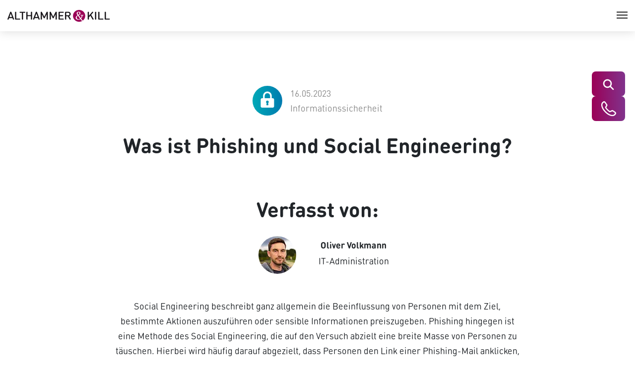

--- FILE ---
content_type: text/html; charset=utf-8
request_url: https://www.althammer-kill.de/aktuelles/news/detail/was-ist-phishing-und-social-engineering
body_size: 9902
content:
<!DOCTYPE html>
<html lang="de">
<head>

<meta charset="utf-8">
<!-- 
	This website is powered by TYPO3 - inspiring people to share!
	TYPO3 is a free open source Content Management Framework initially created by Kasper Skaarhoj and licensed under GNU/GPL.
	TYPO3 is copyright 1998-2026 of Kasper Skaarhoj. Extensions are copyright of their respective owners.
	Information and contribution at https://typo3.org/
-->



<title>Was ist Phishing und Social Engineering?</title>
<meta http-equiv="x-ua-compatible" content="IE=edge">
<meta name="generator" content="TYPO3 CMS">
<meta name="description" content="Social Engineering beschreibt ganz allgemein die Beeinflussung von Personen mit dem Ziel, bestimmte Aktionen auszuführen oder sensible Informationen preiszugeben. Phishing hingegen ist eine Methode des Social Engineering, die auf den Versuch abzielt eine breite Masse von Personen zu täuschen. ">
<meta name="robots" content="index,follow">
<meta name="viewport" content="width=device-width, initial-scale=1">
<meta property="og:title" content="Was ist Phishing und Social Engineering?">
<meta property="og:description" content="Social Engineering beschreibt ganz allgemein die Beeinflussung von Personen mit dem Ziel, bestimmte Aktionen auszuführen oder sensible Informationen preiszugeben. Phishing hingegen ist eine Methode des Social Engineering, die auf den Versuch abzielt eine breite Masse von Personen zu täuschen. ">
<meta property="og:image" content="https://www.althammer-kill.de//fileadmin/user_upload/Aktuelles/News/Bilder/datenklau_lowres.jpg">
<meta name="twitter:card" content="summary">
<meta name="msapplication-tilecolor" content="#da532c">
<meta name="msapplication-config" content="/_assets/7506854b26eae433515ef08913c647f5/Icons/Favicon/browserconfig.xml">
<meta name="theme-color" content="#ffffff">
<meta name="date" content="2026-01-21">


<link rel="stylesheet" href="/typo3temp/assets/compressed/merged-7675263edb7508437d77ef4a38c13d66-min.css?1769850033" media="all">
<link rel="stylesheet" href="/typo3temp/assets/compressed/merged-55cdb9e444d017030cfbe7cdec1a4dae-min.css?1769850033" media="screen">





<script>
/*<![CDATA[*/
/*TS_inlineJS*/
var consentIframes=!1;var disableConsent=[];var consentBodytext='Es werden personenbezogene Daten übertragen. Weitere Informationen findest du in unseren Datenschutzhinweisen.';
/*]]>*/
</script>


<link rel="preload" href="/_assets/7506854b26eae433515ef08913c647f5/Fonts/DINRoundW05-Bold.woff" as="font" type="font/ttf" crossorigin><link rel="preload" href="/_assets/7506854b26eae433515ef08913c647f5/Fonts/DINRoundW05-Regular.woff" as="font" type="font/ttf" crossorigin><link rel="preload" href="/_assets/7506854b26eae433515ef08913c647f5/Fonts/MaterialIcons/Material_Icons.woff2" as="font" type="font/ttf" crossorigin><link rel="preload" href="/_assets/7506854b26eae433515ef08913c647f5/Fonts/fa-brands-400.woff2" as="font" type="font/ttf" crossorigin><link rel="apple-touch-icon" sizes="180x180" href="/_assets/7506854b26eae433515ef08913c647f5/Icons/Favicon/apple-touch-icon.png"><link rel="icon" type="image/png" sizes="32x32" href="/_assets/7506854b26eae433515ef08913c647f5/Icons/Favicon/favicon-32x32.png"><link rel="icon" type="image/png" sizes="16x16" href="/_assets/7506854b26eae433515ef08913c647f5/Icons/Favicon/favicon-16x16.png"><link rel="manifest" href="/_assets/7506854b26eae433515ef08913c647f5/Icons/Favicon/site.webmanifest"><link rel="mask-icon" href="/_assets/7506854b26eae433515ef08913c647f5/Icons/Favicon/apple-touch-icon.png"><link rel="shortcut icon" href="/_assets/7506854b26eae433515ef08913c647f5/Icons/Favicon/favicon.ico">        <!-- Matomo -->
        <script>
            var _paq = window._paq = window._paq || [];
            /* tracker methods like "setCustomDimension" should be called before "trackPageView" */
            _paq.push(['trackPageView']);
            _paq.push(['enableLinkTracking']);
            _paq.push(["disableCookies"]);
            (function() {
            var u="//www.althammer-kill.de/matomo/";
                _paq.push(['setTrackerUrl', u+'matomo.php']);
                _paq.push(['setSiteId', '1']);
                var d=document, g=d.createElement('script'), s=d.getElementsByTagName('script')[0];
                g.type='text/javascript'; g.async=true; g.src=u+'matomo.js'; s.parentNode.insertBefore(g,s);
            })();
        </script>
        <!-- End Matomo Code -->
        <noscript><style>.loader {display: none !important;}</style></noscript>        <style>@-webkit-keyframes spin { 0% { -webkit-transform: rotate(0deg); } 100% { -webkit-transform: rotate(360deg); } } @keyframes spin { 0% { transform: rotate(0deg); } 100% { transform: rotate(360deg); }}</style>
<link rel="canonical" href="https://www.althammer-kill.de/aktuelles/news/detail/was-ist-phishing-und-social-engineering"/>

<!-- This site is optimized with the Yoast SEO for TYPO3 plugin - https://yoast.com/typo3-extensions-seo/ -->
<script type="application/ld+json">[{"@context":"https:\/\/www.schema.org","@type":"BreadcrumbList","itemListElement":[{"@type":"ListItem","position":1,"item":{"@id":"https:\/\/www.althammer-kill.de\/","name":"Startseite"}},{"@type":"ListItem","position":2,"item":{"@id":"https:\/\/www.althammer-kill.de\/aktuelles\/news","name":"Blog"}},{"@type":"ListItem","position":3,"item":{"@id":"https:\/\/www.althammer-kill.de\/aktuelles\/news\/detail","name":"Detail"}}]}]</script>

<!-- VhsAssetsDependenciesLoaded contentelement_socialitem_css,contentelement_socialitem-5_css,contentelement_socialitem-23844_css,ce2657,ce5038,newsletter,ce5032,image2-css,image14201-css,contentelement_logodummy_css -->
<link rel="stylesheet" href="/typo3temp/assets/vhs/vhs-assets-af4bed2cc4a444389341e17ec990851c.css" /></head>
<body id="p131" class="page-131 pagelevel-2 backendlayout-default layout-default">
<header><nav class="navbar navbar-expand navbar-light bg-light fixed-top"><div class="top-section"><a class="navbar-brand" href="/" title="Home"><img src="/_assets/7506854b26eae433515ef08913c647f5/Images/auk-logo-einzlg.svg" data-whitesrc="/_assets/7506854b26eae433515ef08913c647f5/Images/auk-logo-einzlg-weiss.svg" height="30" alt="Logo von Althammer & Kill Beratung für Digitalisierung und Datenschutz"></a><button class="navbar-toggler collapsed" type="button" data-toggle="collapse" data-target="#navbarNavDropdown" aria-controls="navbarNavDropdown" aria-expanded="false" aria-label="Toggle navigation"><span class="icon-bar top-bar"></span><span class="icon-bar middle-bar"></span><span class="icon-bar bottom-bar"></span></button></div><div class="collapse navbar-collapse" id="navbarNavDropdown"><div class="contact-btn colorsheme-berry mobile"><a class="btn btn-style-normal" href="/kontakt"><div class="inner-overlay"></div><div class="inner-button">Kontakt</div></a></div><ul class="navbar-nav"><li class="nav-item dropdown"><div class="nav-link dropdown-toggle first-level" id="page60">Leistungen
										
									</div><div class="dropdown-menu" aria-labelledby="page60"><div class="dropdown-arrow"><div class="inner"></div></div><div class="dropdown-wrap"><a class="dropdown-item" href="/leistungen/datenschutz" >Datenschutz</a><a class="dropdown-item" href="/leistungen/informationssicherheit" >Informationssicherheit</a><a class="dropdown-item" href="/leistungen/kuenstliche-intelligenz" >Künstliche Intelligenz</a><a class="dropdown-item" href="/leistungen/compliance" >Compliance</a></div></div></li><li class="nav-item dropdown"><div class="nav-link dropdown-toggle first-level" id="page125">Aktuelles
										
									</div><div class="dropdown-menu" aria-labelledby="page125"><div class="dropdown-arrow"><div class="inner"></div></div><div class="dropdown-wrap"><a class="dropdown-item" href="/nis-2-quick-check-whitepaper" >NIS-2 Richtlinie: Handbuch</a><a class="dropdown-item" href="/themen/nis-2-richtlinie" >NIS-2-Richtlinie</a><a class="dropdown-item" href="/themen/digitale-souveraenitaet" >Digitale Souveränität</a><a class="dropdown-item" href="/themen/phishing-mail-melden" >Phishing Mail melden</a><a class="dropdown-item" href="/themen/ki-richtlinie-whitepaper" >KI-Richtlinie: Whitepaper</a></div></div></li><li class="nav-item active"><a class="nav-link" href="/aktuelles/news" >Blog
										
									</a></li><li class="nav-item dropdown"><div class="nav-link dropdown-toggle first-level" id="page577">Kunden
										
									</div><div class="dropdown-menu" aria-labelledby="page577"><div class="dropdown-arrow"><div class="inner"></div></div><div class="dropdown-wrap"><a class="dropdown-item" href="/kundenmagazin" >Kundenmagazin</a><a class="dropdown-item" href="/leistungen/case-studies" >Referenzen</a><a class="dropdown-item" href="/kunden/kommunen-oeffentliche-verwaltung" >Kommunen und öffentliche Verwaltung</a><a class="dropdown-item" href="/kunden/vereine-non-profits" >Vereine und Non-Profits</a><a class="dropdown-item" href="/kunden/startup" >Startup</a></div></div></li><li class="nav-item"><a class="nav-link" href="/aktuelles/termine" >Kalender
										
									</a></li><li class="nav-item dropdown"><div class="nav-link dropdown-toggle first-level" id="page41">Akademie
										
									</div><div class="dropdown-menu" aria-labelledby="page41"><div class="dropdown-arrow"><div class="inner"></div></div><div class="dropdown-wrap"><a class="dropdown-item" href="/akademie/seminarangebot" >Onlinekurse</a><a class="dropdown-item" href="/akademie/e-learning-1" >E-Learning</a></div></div></li><li class="nav-item dropdown"><div class="nav-link dropdown-toggle first-level" id="page124">Unternehmen
										
									</div><div class="dropdown-menu" aria-labelledby="page124"><div class="dropdown-arrow"><div class="inner"></div></div><div class="dropdown-wrap"><a class="dropdown-item" href="/aktuelles/veroeffentlichungen" >Presse</a><a class="dropdown-item" href="/branchen/uebersicht" >Branchen</a><a class="dropdown-item" href="/unternehmen/newsletter" >Newsletter</a><a class="dropdown-item" href="/unternehmen/ueber-uns" >Über uns</a><a class="dropdown-item" href="/unternehmen/kooperationen" >Kooperationen</a><a class="dropdown-item" href="/unternehmen/foerderungen" >Förderungen</a></div></div></li><li class="nav-item"><a class="nav-link" href="/jobs" >Karriere
										
											<i class="open-job-count"><i class="inner">2</i></i></a></li></ul></div><div class="contact-btn colorsheme-berry desktop"><a class="btn btn-style-normal" href="/kontakt"><div class="inner-overlay"></div><div class="inner-button">Kontakt</div></a></div></nav></header><div class="side-nav d-flex position-fixed"><div class="sticky-button colorsheme-berry"><div class="btn btn-style-normal btn-primary" id="btn-search"><div class="inner-button p-0"><button><svg xmlns="http://www.w3.org/2000/svg" viewBox="0 0 640 640" width="27" height="27"><path fill="#fff" d="M480 272c0 45.9-14.9 88.3-40 122.7l126.6 126.7c12.5 12.5 12.5 32.8 0 45.3s-32.8 12.5-45.3 0L394.7 440c-34.4 25.1-76.8 40-122.7 40-114.9 0-208-93.1-208-208S157.1 64 272 64s208 93.1 208 208zM272 416c79.5 0 144-64.5 144-144s-64.5-144-144-144-144 64.5-144 144 64.5 144 144 144z"/></svg></button>

        
<div class="sidenav-search">
    <form method="post" id="tx_indexedsearch-sidebar" action="/suche?tx_indexedsearch_pi2%5Baction%5D=search&amp;tx_indexedsearch_pi2%5Bcontroller%5D=Search&amp;cHash=6788f46f0ade2a56262ba964f2aa2f6d">
<div>
<input type="hidden" name="tx_indexedsearch_pi2[__referrer][@extension]" value="IndexedSearch" />
<input type="hidden" name="tx_indexedsearch_pi2[__referrer][@controller]" value="Search" />
<input type="hidden" name="tx_indexedsearch_pi2[__referrer][@action]" value="form" />
<input type="hidden" name="tx_indexedsearch_pi2[__referrer][arguments]" value="YTowOnt9207863956158148ba6d0bc46474620789108916f" />
<input type="hidden" name="tx_indexedsearch_pi2[__referrer][@request]" value="{&quot;@extension&quot;:&quot;IndexedSearch&quot;,&quot;@controller&quot;:&quot;Search&quot;,&quot;@action&quot;:&quot;form&quot;}d15a690ec03c00a2b1ae6aa34140fc7753abb395" />
<input type="hidden" name="tx_indexedsearch_pi2[__trustedProperties]" value="{&quot;search&quot;:{&quot;_sections&quot;:1,&quot;_freeIndexUid&quot;:1,&quot;pointer&quot;:1,&quot;ext&quot;:1,&quot;searchType&quot;:1,&quot;defaultOperand&quot;:1,&quot;mediaType&quot;:1,&quot;sortOrder&quot;:1,&quot;group&quot;:1,&quot;languageUid&quot;:1,&quot;desc&quot;:1,&quot;numberOfResults&quot;:1,&quot;extendedSearch&quot;:1,&quot;sword&quot;:1,&quot;submitButton&quot;:1}}bcc79905970b9ee360a7c6738315f2e900d9b642" />
</div>

        <div class="tx-indexedsearch-hidden-fields">
            <input type="hidden" name="tx_indexedsearch_pi2[search][_sections]" value="0" />
            <input type="hidden" name="tx_indexedsearch_pi2[search][_freeIndexUid]" value="_" />
            <input type="hidden" name="tx_indexedsearch_pi2[search][pointer]" value="0" />
            <input type="hidden" name="tx_indexedsearch_pi2[search][ext]" value="" />
            <input type="hidden" name="tx_indexedsearch_pi2[search][searchType]" value="1" />
            <input type="hidden" name="tx_indexedsearch_pi2[search][defaultOperand]" value="0" />
            <input type="hidden" name="tx_indexedsearch_pi2[search][mediaType]" value="-1" />
            <input type="hidden" name="tx_indexedsearch_pi2[search][sortOrder]" value="rank_flag" />
            <input type="hidden" name="tx_indexedsearch_pi2[search][group]" value="" />
            <input type="hidden" name="tx_indexedsearch_pi2[search][languageUid]" value="0" />
            <input type="hidden" name="tx_indexedsearch_pi2[search][desc]" value="" />
            <input type="hidden" name="tx_indexedsearch_pi2[search][numberOfResults]" value="10" />
            <input type="hidden" name="tx_indexedsearch_pi2[search][extendedSearch]" value="" />
        </div>
        <div class="input-group tx-indexedsearch-form">
            <input placeholder="Suche" class="form-control tx-indexedsearch-searchbox-sword" id="sword-inline" type="text" name="tx_indexedsearch_pi2[search][sword]" value="" />
            <button class="submit-button" type="submit" name="tx_indexedsearch_pi2[search][submitButton]" value="">
                Suchen
            </button>
        </div>
    </form>
</div>


    

</div></div></div><div class="sticky-button colorsheme-berry"><a href="/kontakt" class="btn btn-style-normal btn-primary"><div class="inner-button img-btn p-1"><img src="/fileadmin/user_upload/Logos/Icons/icon_telefon_weiss.svg" width="320" height="320" alt="" /></div></a></div></div>

<main>
	


<div id="wrap2657" class="ce-container-wrap"><div id="c2657" class="ce-container"><!--TYPO3SEARCH_begin--><div class="container" ><div class="news news-single"><div class="article" itemscope="itemscope" itemtype="https://schema.org/Article"><div class="extra"><div class="row mx-n2"><div class="col-auto px-2"><img loading="lazy" src="/fileadmin/user_upload/Logos/Icons/informationssicherheit_icon_-_weisses_schloss_auf_blauen_Grund.svg" width="60" height="60" alt="Icon Informationssicherheit" /></div><div class="col-auto px-2"><div class="extra-inner"><!-- date --><time itemprop="datePublished" datetime="2023-05-16">
					16.05.2023
				</time><!-- category --><div class="label label-info">Informationssicherheit</div></div></div></div></div><h1 itemprop="headline" class="text-center">Was ist Phishing und Social Engineering?</h1><h2 class="text-center mb-3">Verfasst von:</h2><div class="contactperson author colorsheme-blueberry"><div class="inner-wrap w-100"><div class="row justify-content-center"><div class="col-6"><div class="row justify-content-center"><div class="col-24 col-sm-auto col-image mx-auto"><div class="image"><img src="/fileadmin/_processed_/5/0/csm_oliver-volkmann_27e2f14807.jpg" width="76" height="76" alt="" /></div></div><div class="col-24 col-sm-auto col-info text-center text-sm-left align-items-center"><div class="header">
										Oliver Volkmann
									</div><div class="subheader text-center">
										IT-Administration
									</div></div></div></div></div></div></div><div class="inner-content colorsheme-blueberry"><div class="row justify-content-center"><div class="col col-lg-16"><!-- teaser --><div class="lead text-center" itemprop="description"><p>Social Engineering beschreibt ganz allgemein die Beeinflussung von Personen mit dem Ziel, bestimmte Aktionen auszuführen oder sensible Informationen preiszugeben. Phishing hingegen ist eine Methode des Social Engineering, die auf den Versuch abzielt eine breite Masse von Personen zu täuschen. Hierbei wird häufig darauf abgezielt, dass Personen den Link einer Phishing-Mail anklicken, um durch Täuschung sensible Daten zu erlangen.</p></div><!-- main text --><div class="news-text-wrap" itemprop="articleBody"><p class="text-center">Eine beliebte Plattform für Social-Engineering-Angriffe in Deutschland sind <em>Kleinanzeigen</em>. Hier wird häufig geschickt versucht, das Opfer so zu manipulieren, dass es Geld auf ein Bankkonto überweist. Auch der „Enkeltrick“ oder vermeintliche Europol-Anrufe sind weit bekannt.</p><h3 class="text-center">Welche weiteren Methoden des Social Engineerings existieren?</h3><ol><li><strong>Pretexting</strong><br> 	Diese Methode bezieht sich auf das Erstellen einer falschen Identität oder Geschichte, um das Vertrauen der Zielpersonen zu gewinnen. Dies kann beispielsweise in Form von gefälschten Anrufen oder E-Mails erfolgen, bei denen sich die&nbsp;Angreifenden&nbsp;als Mitarbeitende&nbsp;einer vertrauenswürdigen Organisation ausgibt.</li><li><strong>Spear Phishing</strong><br> 	Hierbei handelt es sich um eine spezielle Form des Phishings, bei der die&nbsp;Angreifenden&nbsp;gezielt eine bestimmte Person oder Gruppe ins Visier nimmt. Hierbei werden alle verfügbaren Informationen gesammelt, um die Zielperson möglichst überzeugend täuschen zu können.</li><li><strong>Baiting</strong><br> 	Bei dieser Taktik werden den Zielpersonen Anreize geboten, um sie dazu zu bringen, vertrauliche Informationen preiszugeben oder schädliche Links und Anhänge zu öffnen. Ein Beispiel dafür wäre ein angeblicher Gewinn oder das Angebot eines kostenlosen Downloads, der in Wirklichkeit Malware enthält.</li></ol><h3 class="text-center">Wie kann ich mich besser schützen?</h3><ol><li><strong>Achten Sie auf verdächtige E-Mails.</strong><br> 	Öffnen Sie keine Anhänge und klicken Sie nicht auf Links, wenn Sie sich nicht sicher sind, ob die E-Mail authentisch ist. Überprüfen Sie die E-Mail-Adresse des Absenders – verlassen Sie sich jedoch nicht ausschließlich auf den E-Mail-Header. Der Header könnte gefälscht sein oder der E-Mail-Account wurde gehackt.</li><li><strong>Verwenden Sie starke Passwörter.</strong><br> 	Verwenden Sie keine einfachen Passwörter wie "123456" oder "Passwort", sondern lange (mindestens 25 Zeichen) und/oder komplexe (Groß- und Kleinbuchstaben, Zahlen und Sonderzeichen) Zeichenketten. Das Bundesamt für Sicherheit in der Informationstechnik (BSI) hat dafür gute <a href="https://www.bsi.bund.de/DE/Themen/Verbraucherinnen-und-Verbraucher/Informationen-und-Empfehlungen/Cyber-Sicherheitsempfehlungen/Accountschutz/Sichere-Passwoerter-erstellen/sichere-passwoerter-erstellen_node.html" target="_blank" rel="noreferrer">Tipps zur Erstellung von sicheren Passwörtern</a> zusammengestellt.</li><li><strong>Aktualisieren Sie Ihre Software regelmäßig.</strong><br> 	Stellen Sie sicher, dass Ihre Betriebssysteme, Browser und andere Software auf dem neuesten Stand sind, um Sicherheitslücken zu schließen.</li><li><strong>Nutzen sie Zwei-Faktor-Authentifizierung</strong> bei so vielen Accounts wie möglich, um es Angreifern stark zu erschweren.</li><li><strong>Verwenden Sie Sicherheitssoftware, wie Antivirus-Programme oder Firewalls.</strong><br> 	Diese können dazu beitragen, schädliche Aktivitäten zu blockieren und Ihr System vor Angriffen zu schützen.</li><li><strong>Seien Sie misstrauisch</strong> gegenüber unbekannten Anrufern oder unbekannten Personen, die versuchen, persönliche Informationen von Ihnen zu erhalten und geben Sie keine sensiblen Daten heraus.</li><li><strong>Prüfen Sie regelmäßig, ob eine Ihrer E-Mail-Adressen auf einer veröffentlichten Liste samt Zugangsdaten und Passwörtern steht</strong>.<br> 	Die Website <a href="https://haveibeenpwned.com" target="_blank" rel="noreferrer">haveibeenpwned.com</a> ist eine gute Anlaufstelle dafür.</li></ol><p class="MsoFootnoteText">&nbsp;</p></div><!-- image --></div></div></div><div class="backlink colorsheme-blueberry text-center"><a href="/aktuelles/news" class="textlink"><i class="material-icons left">chevron_left</i>
				zurück zur Übersicht
			</a></div></div></div></div><!--TYPO3SEARCH_end--></div></div>




<div id="wrap5032" class="ce-container-wrap"><div id="c5032" class="ce-container"><!--TYPO3SEARCH_begin--><div class="container" ><header class="custom-heading-5033 ce-headline-center"><h3>
													Melden Sie sich für unseren Newsletter an.
												</h3></header><div id="c5038" class="ce-container"><div class="row justify-content-center"><div class="ce-col col-24 col-sm-24 col-md-16 col-lg-16 col-xl-16"><div class="ce-colorsheme colorsheme-berry"><p class="text-center">Erhalten Sie immer die neuesten und wichtigsten Informationen zum Thema Datenschutz, Informationssicherheit und IT-Sicherheit und Compliance.</p></div></div></div></div><form class="layout_form cr_form cr_font newsletter-register" action="https://seu2.cleverreach.com/f/273987-274893/wcs/"
			method="post" target="_blank"><div class="cr_body cr_page cr_font formbox colorsheme-berry"><div class="non_sortable"></div><div class="editable_content"><div class="container"><div class="row"><div class="col colgrid col-xl-4 col-lg-4 col-md-2 col-sm-2 col-2"></div><div class="col colgrid col-xl-16 col-lg-16 col-md-24 col-sm-24 col-24"><fieldset class=""><div class="row d-none"><div class="col-24"><div id="6013712" rel="checkbox" class="cr_ipe_item ui-sortable"><label class="itemname"></label><div class="form-group"><div class="checkboxen d-flex justify-content-center flex-column flex-sm-row"><div class="mr-3"><input id="NeuigkeitenTermine6013712" class="cr_ipe_checkbox"
																name="1153972[]" value="Neuigkeiten & Termine"
																type="checkbox" /><label for="NeuigkeitenTermine6013712" class="pl-2">
																Neuigkeiten & Termine
															</label></div><div><input id="Fach-Newsletter6013712" class="cr_ipe_checkbox" name="1153972[]"
																value="Fach-Newsletter" type="checkbox" /><label for="Fach-Newsletter6013712" class="pl-2">
																Fach-Newsletter
															</label></div></div></div></div></div></div><div class="row"><div class="col-md-12 form-group"><div class="form-group"><div class="row"><div id="6013709" rel="text" class="cr_ipe_item ui-sortable col-24"><label for="text6013709"
															class="itemname control-label col-24">Vorname</label><input id="text6013709" name="1146832" type="text" value=""
															class="form-control" /></div></div></div></div><div class="col-md-12 form-group"><div class="form-group"><div class="row"><div id="6013710" rel="text" class="cr_ipe_item ui-sortable col-24"><label for="text6013710"
															class="itemname control-label col-24">Nachname</label><input id="text6013710" name="1146833" type="text" value=""
															class="form-control" /></div></div></div></div></div><div class="row"><div class="col-md-12 form-group"><div class="form-group"><div class="row"><div id="6013711" rel="text"
														class="cr_ipe_item ui-sortable musthave col-24"><label for="text6013711"
															class="itemname control-label col-24">Organisation*</label><input id="text6013711" name="1146834" type="text" value=""
															class="form-control" /></div></div></div></div><div class="col-md-12 form-group"><div class="form-group"><div class="row"><div id="6013629" rel="email"
														class="cr_ipe_item ui-sortable musthave col-24"><label for="text6013629"
															class="itemname control-label col-24">E-Mail*</label><input id="text6013629" name="email" value="" type="email"
															class="form-control" /></div></div></div></div></div><div class="row justify-content-center"><div class="col-auto"><div id="6013631" rel="button" class="cr_ipe_item ui-sortable submit_container btn-style-light btn btn-primary text-center"><div class="inner-overlay"></div><button type="submit" class="cr_button btn btn-primary inner-button">Newsletter abonnieren</button></div></div></div></fieldset></div><div class="col colgrid col-xl-4 col-lg-4 col-md-2 col-sm-2 col-2"></div></div></div></div><noscript><a href="http://www.cleverreach.de">www.CleverReach.de</a></noscript></div></form></div><!--TYPO3SEARCH_end--></div></div>


</main>
<footer class="d-print-none"><div class="info-section"><div class="container"><div class="row text-center text-md-left"><div class="col-md-8"><div id="c2" class="ce-frame"><div class="ce-image ce-center ce-above"><div class="ce-gallery" data-ce-columns="1" data-ce-images="1"><div class="row"><div class="col-sm-24"><figure class="image image2"><picture class="image-embed-item"><source data-variant="default" data-maxwidth="1920"  media="(min-width: 1200px)" srcset="/fileadmin/user_upload/Logos/auk-logo-einzlg-weiss.svg"><source data-variant="large" data-maxwidth="930"  media="(min-width: 992px)" srcset="/fileadmin/user_upload/Logos/auk-logo-einzlg-weiss.svg"><source data-variant="medium" data-maxwidth="690"  media="(min-width: 768px)" srcset="/fileadmin/user_upload/Logos/auk-logo-einzlg-weiss.svg"><source data-variant="small" data-maxwidth="510"  media="(min-width: 576px)" srcset="/fileadmin/user_upload/Logos/auk-logo-einzlg-weiss.svg"><source data-variant="extrasmall" data-maxwidth="545" srcset="/fileadmin/user_upload/Logos/auk-logo-einzlg-weiss.svg"><img src="/fileadmin/user_upload/Logos/auk-logo-einzlg-weiss.svg" title="" alt="Logo von Althammer &amp; Kill Beratung für Digitalisierung und Datenschutz" loading="lazy" ></picture></figure></div></div></div></div></div><div id="c9388" class="ce-frame"><div class="ce-colorsheme colorsheme-berry"><p>&nbsp;</p><p>Pragmatische Lösungskonzepte für Datenschutz &amp; Digitalisierung. Bundesweit tätig mit Standorten in Hannover, Düsseldorf und Mannheim.</p></div></div><div id="c14201" class="ce-frame"><div class="ce-textpic ce-left ce-below ce-colorsheme colorsheme-berry"><div class="ce-bodytext"><p>Überzeugend auf allen Ebenen</p></div><div class="ce-gallery" data-ce-columns="1" data-ce-images="1"><div class="row"><div class="col-sm-24"><figure class="image image14201"><a href="/index.php?eID=tx_cms_showpic&amp;file=1157&amp;md5=30577f7e127946e252cdc3f36e9b7c3d5628e094&amp;parameters%5B0%5D=eyJ3aWR0aCI6IjgwMG0iLCJoZWlnaHQiOiI2MDBtIiwiYm9keVRhZyI6Ijxib2R5&amp;parameters%5B1%5D=IHN0eWxlPVwibWFyZ2luOjA7IGJhY2tncm91bmQ6I2ZmZjtcIj4iLCJ3cmFwIjoi&amp;parameters%5B2%5D=PGEgaHJlZj1cImphdmFzY3JpcHQ6Y2xvc2UoKTtcIj4gfCA8XC9hPiIsImNyb3Ai&amp;parameters%5B3%5D=OiJ7XCJkZWZhdWx0XCI6e1wiY3JvcEFyZWFcIjp7XCJ4XCI6MCxcInlcIjowLFwi&amp;parameters%5B4%5D=d2lkdGhcIjoxLFwiaGVpZ2h0XCI6MX0sXCJzZWxlY3RlZFJhdGlvXCI6XCJOYU5c&amp;parameters%5B5%5D=IixcImZvY3VzQXJlYVwiOm51bGx9LFwibGFyZ2VcIjp7XCJjcm9wQXJlYVwiOntc&amp;parameters%5B6%5D=InhcIjowLFwieVwiOjAsXCJ3aWR0aFwiOjEsXCJoZWlnaHRcIjoxfSxcInNlbGVj&amp;parameters%5B7%5D=dGVkUmF0aW9cIjpcIk5hTlwiLFwiZm9jdXNBcmVhXCI6bnVsbH0sXCJtZWRpdW1c&amp;parameters%5B8%5D=Ijp7XCJjcm9wQXJlYVwiOntcInhcIjowLFwieVwiOjAsXCJ3aWR0aFwiOjEsXCJo&amp;parameters%5B9%5D=ZWlnaHRcIjoxfSxcInNlbGVjdGVkUmF0aW9cIjpcIk5hTlwiLFwiZm9jdXNBcmVh&amp;parameters%5B10%5D=XCI6bnVsbH0sXCJzbWFsbFwiOntcImNyb3BBcmVhXCI6e1wieFwiOjAsXCJ5XCI6&amp;parameters%5B11%5D=MCxcIndpZHRoXCI6MSxcImhlaWdodFwiOjF9LFwic2VsZWN0ZWRSYXRpb1wiOlwi&amp;parameters%5B12%5D=TmFOXCIsXCJmb2N1c0FyZWFcIjpudWxsfSxcImV4dHJhc21hbGxcIjp7XCJjcm9w&amp;parameters%5B13%5D=QXJlYVwiOntcInhcIjowLFwieVwiOjAsXCJ3aWR0aFwiOjEsXCJoZWlnaHRcIjox&amp;parameters%5B14%5D=fSxcInNlbGVjdGVkUmF0aW9cIjpcIk5hTlwiLFwiZm9jdXNBcmVhXCI6bnVsbH19&amp;parameters%5B15%5D=In0%3D" data-window-url="/index.php?eID=tx_cms_showpic&amp;file=1157&amp;md5=30577f7e127946e252cdc3f36e9b7c3d5628e094&amp;parameters%5B0%5D=eyJ3aWR0aCI6IjgwMG0iLCJoZWlnaHQiOiI2MDBtIiwiYm9keVRhZyI6Ijxib2R5&amp;parameters%5B1%5D=IHN0eWxlPVwibWFyZ2luOjA7IGJhY2tncm91bmQ6I2ZmZjtcIj4iLCJ3cmFwIjoi&amp;parameters%5B2%5D=PGEgaHJlZj1cImphdmFzY3JpcHQ6Y2xvc2UoKTtcIj4gfCA8XC9hPiIsImNyb3Ai&amp;parameters%5B3%5D=OiJ7XCJkZWZhdWx0XCI6e1wiY3JvcEFyZWFcIjp7XCJ4XCI6MCxcInlcIjowLFwi&amp;parameters%5B4%5D=d2lkdGhcIjoxLFwiaGVpZ2h0XCI6MX0sXCJzZWxlY3RlZFJhdGlvXCI6XCJOYU5c&amp;parameters%5B5%5D=IixcImZvY3VzQXJlYVwiOm51bGx9LFwibGFyZ2VcIjp7XCJjcm9wQXJlYVwiOntc&amp;parameters%5B6%5D=InhcIjowLFwieVwiOjAsXCJ3aWR0aFwiOjEsXCJoZWlnaHRcIjoxfSxcInNlbGVj&amp;parameters%5B7%5D=dGVkUmF0aW9cIjpcIk5hTlwiLFwiZm9jdXNBcmVhXCI6bnVsbH0sXCJtZWRpdW1c&amp;parameters%5B8%5D=Ijp7XCJjcm9wQXJlYVwiOntcInhcIjowLFwieVwiOjAsXCJ3aWR0aFwiOjEsXCJo&amp;parameters%5B9%5D=ZWlnaHRcIjoxfSxcInNlbGVjdGVkUmF0aW9cIjpcIk5hTlwiLFwiZm9jdXNBcmVh&amp;parameters%5B10%5D=XCI6bnVsbH0sXCJzbWFsbFwiOntcImNyb3BBcmVhXCI6e1wieFwiOjAsXCJ5XCI6&amp;parameters%5B11%5D=MCxcIndpZHRoXCI6MSxcImhlaWdodFwiOjF9LFwic2VsZWN0ZWRSYXRpb1wiOlwi&amp;parameters%5B12%5D=TmFOXCIsXCJmb2N1c0FyZWFcIjpudWxsfSxcImV4dHJhc21hbGxcIjp7XCJjcm9w&amp;parameters%5B13%5D=QXJlYVwiOntcInhcIjowLFwieVwiOjAsXCJ3aWR0aFwiOjEsXCJoZWlnaHRcIjox&amp;parameters%5B14%5D=fSxcInNlbGVjdGVkUmF0aW9cIjpcIk5hTlwiLFwiZm9jdXNBcmVhXCI6bnVsbH19&amp;parameters%5B15%5D=In0%3D" data-window-target="thePicture" data-window-features="width=800,height=185,status=0,menubar=0" target="thePicture"><picture class="image-embed-item"><source data-variant="default" data-maxwidth="1920"  media="(min-width: 1200px)" srcset="/fileadmin/user_upload/Startseite/Footer/Siegel-Footer.png"><source data-variant="large" data-maxwidth="930"  media="(min-width: 992px)" srcset="/fileadmin/user_upload/Startseite/Footer/Siegel-Footer.png"><source data-variant="medium" data-maxwidth="690"  media="(min-width: 768px)" srcset="/fileadmin/user_upload/Startseite/Footer/Siegel-Footer.png"><source data-variant="small" data-maxwidth="510"  media="(min-width: 576px)" srcset="/fileadmin/user_upload/Startseite/Footer/Siegel-Footer.png"><source data-variant="extrasmall" data-maxwidth="545" srcset="/fileadmin/user_upload/Startseite/Footer/Siegel-Footer.png"><img src="/fileadmin/user_upload/Startseite/Footer/Siegel-Footer.png" title="" alt="" loading="lazy" ></picture></a></figure></div></div></div></div></div></div><div class="col-md-8 mt-3 mt-md-0"><div id="c3" class="ce-frame"><div class="ce-colorsheme colorsheme-berry"><p><strong>Standort Hannover</strong><br> Althammer &amp; Kill GmbH &amp; Co. KG<br> Roscherstraße 7, 30161 Hannover<br> Tel.&nbsp;+49 511 330603-0</p></div></div><div id="c26155" class="ce-frame"><div class="ce-colorsheme colorsheme-berry"><p><strong><a href="/fileadmin/Downloads/Dokumente/AGB_A_K.pdf">Allgemeine Geschäftsbedingungen</a></strong></p></div></div><div class="social-nav justify-content-center justify-content-md-start"><ul class="social-network social-circle"><li><a href="https://www.linkedin.com/company/althammer-kill/" target="_blank" rel="noreferrer" class="ico-5 social-icon">&nbsp;<i class="fab fa-linkedin-in"></i></a></li><li><a href="https://www.kununu.com/de/insights?forms=bewerten,gehalt,kultur&amp;profile=512ed12b-1e1b-4f75-9530-3a0a0334bd5b&amp;utm_medium=cpc&amp;utm_source=google" target="_blank" rel="noreferrer" class="ico-23844 social-icon">&nbsp;<img src="/fileadmin/user_upload/Logos/kununu_icon.svg" width="30" height="30" alt></a></li></ul></div></div><div class="col-md-8 mt-3 mt-md-0"><div id="c4" class="ce-frame"><div class="ce-colorsheme colorsheme-berry"><p>Wir sind Mitglied im</p></div></div><div class="logobox logobox-9"><div class="logo"><a href="https://www.allianz-fuer-cybersicherheit.de/Webs/ACS/DE/Home/home_node.html" target="_blank" rel="noreferrer"><img loading="lazy" src="/fileadmin/user_upload/Startseite/Footer/Allianz-fuer-Cybersicherheit_Logo.png" width="72" height="37" alt="Allianz für Cybersicherheit" /></a></div><div class="logo"><a href="https://www.bvdnet.de/de/home/" target="_blank" rel="noreferrer"><img loading="lazy" src="/fileadmin/user_upload/Startseite/Footer/bvd_Logo.png" width="72" height="37" alt="BvD Logo" /></a></div><div class="logo"><a href="https://finsoz.de/" target="_blank" rel="noreferrer"><img loading="lazy" src="/fileadmin/user_upload/Startseite/Footer/finsoz_Logo.png" width="100" height="39" alt="Finsoz Logo" /></a></div><div class="logo"><a href="https://www.gdd.de/" target="_blank" rel="noreferrer"><img loading="lazy" src="/fileadmin/_processed_/b/9/csm_gdd_Logo_ee7e5ebad6.png" width="40" height="40" alt="" /></a></div></div><div id="c9389" class="ce-frame"><div class="ce-colorsheme colorsheme-berry"><p>Wir sind Kooperationspartner der</p></div></div><div class="logobox logobox-9398"><div class="logo"><a href="https://abvp.de/" target="_blank" rel="noreferrer"><img loading="lazy" src="/fileadmin/user_upload/Footer/ABVP_Logo_weiss.png" width="72" height="37" alt="ABVP Logo" /></a></div><div class="logo"><a href="https://www.caritas.de/startseite" target="_blank" rel="noreferrer"><img loading="lazy" src="/fileadmin/user_upload/Footer/Caritas_logo_weiss.png" width="72" height="37" alt="Caritas Logo" /></a></div><div class="logo"><a href="https://www.der-paritaetische.de/leistungen-angebote/ihr-verband-ihre-einkaufsvorteile/einkaufsportal/dienstleistungen/datenschutz/althammer-kill/" target="_blank" rel="noreferrer"><img loading="lazy" src="/fileadmin/user_upload/Footer/Der_Paritaetische_Wohlfahrtsverband_Logo_weiss.png" width="72" height="37" alt="Der Paritätische Logo" /></a></div><div class="logo"><a href="https://www.diakonie.de/" target="_blank" rel="noreferrer"><img loading="lazy" src="/fileadmin/user_upload/Footer/Diakonie_Logo_weiss.png" width="72" height="37" alt="Diakonie Logo" /></a></div><div class="logo"><a href="https://www.drkservice.de/" target="_blank" rel="noreferrer"><img loading="lazy" src="/fileadmin/user_upload/Footer/DRKS-Logo_Partner_weiss_klein.png" width="72" height="22" alt="" /></a></div><div class="logo"><a href="https://ico-cert.org/" target="_blank" rel="noreferrer"><img loading="lazy" src="/fileadmin/user_upload/Footer/ico-cert_Logo_weiss.png" width="72" height="37" alt="ICO-Cert logo" /></a></div><div class="logo"><a href="https://www.stifter-helfen.de/" target="_blank" rel="noreferrer"><img loading="lazy" src="/fileadmin/user_upload/Footer/Stifterhelfen_Logo_weiss.png" width="72" height="37" alt="Stifterhelfen Logo" /></a></div><div class="logo"><a href="https://www.haendlerverband.de/" target="_blank" rel="noreferrer"><img loading="lazy" src="/fileadmin/user_upload/Footer/VAPV_Logo-weiss.png" width="72" height="37" alt="VAPV Logo" /></a></div><div class="logo"><a href="https://wgkd.de/" target="_blank" rel="noreferrer"><img loading="lazy" src="/fileadmin/user_upload/Footer/WGKD_Logo_weiss.png" width="72" height="37" alt="WGKD Logo" /></a></div><div class="logo"><a href="https://vediso.de/"><img loading="lazy" src="/fileadmin/_processed_/9/a/csm_vediso_TPN_Badge-sw_eff0d5858d.png" width="89" height="40" alt="" /></a></div></div></div></div></div></div><div class="nav-section"><div class="container"><div class="row"><div class="col-md-10"><div class="company-name">© 2026 Althammer & Kill GmbH & Co. KG</div></div><div class="col-md-14"><ul class="nav metanav justify-content-center justify-content-md-end"><li class="nav-item"><a class="nav-link" href="/impressum">Impressum</a></li><li class="nav-item"><a class="nav-link" href="/hinweise-zum-datenschutz">Hinweise zum Datenschutz</a></li></ul></div></div></div></div></footer>
<script src="/typo3temp/assets/compressed/merged-79c234ceb87868a4ddce3f8bb092278b-min.js?1769850033"></script>

<script src="/typo3temp/assets/compressed/merged-0196e9fcfc150b13dabe3667e3ecf233-min.js?1769850033"></script>

<script>
/*<![CDATA[*/
/*TS_inlineFooter*/
lightbox.option({albumLabel:"Image %1 of %2",});
/*]]>*/
</script>



<script type="text/javascript" src="/typo3temp/assets/vhs/vhs-assets-9e438d8a7b036ea9b8d4375377d47e1a.js"></script></body>
</html>

--- FILE ---
content_type: text/css; charset=utf-8
request_url: https://www.althammer-kill.de/typo3temp/assets/vhs/vhs-assets-af4bed2cc4a444389341e17ec990851c.css
body_size: 685
content:

ul.social-network {
	list-style: none;
	display: inline;
	margin-left: -10px;
	padding: 0;
	margin-bottom: 10px;
}

ul.social-network li {
	display: inline;
	margin: 0 10px;
}

.social-network a:hover {
	background-color: #F56505;
}

.social-network a.icoRss:hover i, .social-network a.icoFacebook:hover i, .social-network a.icoTwitter:hover i,
.social-network a.icoGoogle:hover i, .social-network a.icoVimeo:hover i, .social-network a.icoLinkedin:hover i {
	color:#fff;
}

a.socialIcon:hover, .socialHoverClass {
	color:#44BCDD;
}

.social-circle li a {
	display:inline-block;
	position:relative;
	margin:0 auto 0 auto;
	-moz-border-radius:50%;
	-webkit-border-radius:50%;
	border-radius:50%;
	text-align:center;
	width: 30px;
	height: 30px;
	font-size: 18px;
	background-color: #D3D3D3;
	transition: background-color .2s linear
}

.social-circle li i {
	margin:0;
	line-height:30px;
	text-align: center;
}

.social-circle i {
	color: #525252;
}

.social-circle img {
	position: absolute;
	top: 50%;
	left: 50%;
	transform: translate(-50%, -50%);
	width: 60%;
}



.social-network a.ico-5:hover {
	background-color: #007bb7;
}



.social-network a.ico-23844:hover {
	background-color: #ff603b;
}


#wrap2657 {width: 100%;position: relative;}#c2657 {top: 0;left: 0;width: 100%;height: 100%;padding: 50px 0 50px 0;}#c2657 {display: block;width: 100%;height: auto;transform: translateZ(0);will-change: transform;max-width: 100%;z-index: 20;}#c2657 .backgroundimage .gradient {display: block;top: 0;left: 0;width: 100%;height: 100%;transform: translateZ(0);will-change: transform;max-width: 100%;opacity: 0.8;z-index: 0;position: absolute;}#c2657 h1,#c2657 h2,#c2657 h3,#c2657 h4,#c2657 h5,#c2657 h6 {}@media (min-width: 992px) {#c2657 {padding: 100px 0 100px 0;}}

#wrap5038 {width: 100%;position: relative;}#c5038 {top: 0;left: 0;width: 100%;height: 100%;padding: 0 0 0px 0;}#c5038 {display: block;width: 100%;height: auto;transform: translateZ(0);will-change: transform;max-width: 100%;z-index: 20;}#c5038 .backgroundimage .gradient {display: block;top: 0;left: 0;width: 100%;height: 100%;transform: translateZ(0);will-change: transform;max-width: 100%;opacity: 0.8;z-index: 0;position: absolute;}#c5038 h1,#c5038 h2,#c5038 h3,#c5038 h4,#c5038 h5,#c5038 h6 {}@media (min-width: 576px) {#c5038 {padding: 0 0 0px 0;}}@media (min-width: 768px) {#c5038 {padding: 0 0 0px 0;}}@media (min-width: 992px) {#c5038 {padding: 0 0 0px 0;}}@media (min-width: 1200px) {#c5038 {padding: 0 0 0px 0;}}

#wrap5032 {background-image: linear-gradient(to bottom, #f7f7f7, #fff);background-size: 100% 100px;background-repeat: no-repeat;}#wrap5032 {width: 100%;position: relative;}#c5032 {top: 0;left: 0;width: 100%;height: 100%;padding: 50px 0 50px 0;}#c5032 {display: block;width: 100%;height: auto;transform: translateZ(0);will-change: transform;max-width: 100%;z-index: 20;}#c5032 .backgroundimage .gradient {display: block;top: 0;left: 0;width: 100%;height: 100%;transform: translateZ(0);will-change: transform;max-width: 100%;opacity: 0.8;z-index: 0;position: absolute;}#c5032 h1,#c5032 h2,#c5032 h3,#c5032 h4,#c5032 h5,#c5032 h6 {}@media (min-width: 992px) {#c5032 {padding: 100px 0 100px 0;}}


	.image2 img {
		
		
	}



	.image14201 img {
		
		
			max-height: 150px;
			height: 100%
		
	}



	.logobox {
		display: flex;
		flex-flow: row wrap;
		justify-content: center;
		margin-bottom: -80px;
	}

	.logobox .logo {
		padding-right: 50px;
		padding-left: 50px;
		margin-bottom: 80px;
	}

	.logobox .logo img {
		max-height: 80px;
		width: auto;
	}

	footer .logobox {
		margin-left: -10px;
		margin-right: -10px;
		margin-bottom: -10px;
	}

	footer .logobox .logo {
		padding-right: 10px;
		padding-left: 10px;
		margin-bottom: 30px;
	}

	footer .logobox .logo img {
		max-height: 40px;
		width: auto;
	}




--- FILE ---
content_type: image/svg+xml
request_url: https://www.althammer-kill.de/fileadmin/user_upload/Logos/Icons/informationssicherheit_icon_-_weisses_schloss_auf_blauen_Grund.svg
body_size: 228
content:
<svg xmlns="http://www.w3.org/2000/svg" width="120" height="120" viewBox="0 0 120 120">
    <defs>
        <linearGradient id="27bcfu9tna" x1="0%" x2="100%" y1="50%" y2="50%">
            <stop offset="0%" stop-color="#00A8B6"/>
            <stop offset="100%" stop-color="#007BAF"/>
        </linearGradient>
    </defs>
    <g fill="none" fill-rule="evenodd">
        <g>
            <g>
                <g transform="translate(-540 -932) translate(445 932) translate(95)">
                    <circle cx="60" cy="60" r="60" fill="url(#27bcfu9tna)"/>
                    <path fill="#FFF" d="M87 82.588C87 85.577 84.58 88 81.596 88h-43.2C35.41 88 33 85.577 33 82.588V55.504c0-2.998 2.411-5.42 5.396-5.42h4.05v-9.479C42.446 30.882 50.305 23 59.998 23s17.548 7.882 17.548 17.605v9.479h4.05c2.985 0 5.404 2.422 5.404 5.42v27.084zM62.923 69.529s.533 3.202 1.122 6.962c0 1.125-.902 2.03-2.024 2.03h-4.05c-1.118 0-2.024-.905-2.024-2.03l1.118-6.962c-1.483-.96-2.467-2.635-2.467-4.546 0-2.997 2.42-5.42 5.4-5.42 2.984 0 5.403 2.423 5.403 5.42 0 1.911-.988 3.587-2.478 4.546zm-2.925-39.756c-5.968 0-10.8 4.846-10.8 10.832v9.479h21.599v-9.479c0-5.986-4.831-10.832-10.8-10.832z"/>
                </g>
            </g>
        </g>
    </g>
</svg>


--- FILE ---
content_type: image/svg+xml
request_url: https://www.althammer-kill.de/fileadmin/user_upload/Logos/Icons/icon_telefon_weiss.svg
body_size: 1372
content:
<?xml version="1.0" encoding="UTF-8"?>
<svg xmlns="http://www.w3.org/2000/svg" width="320" height="320" viewBox="0 0 320 320" fill="none">
  <g clip-path="url(#clip0_28_2)">
    <path d="M215.664 274.883C204.492 274.883 192.656 272.617 180.156 268.086C167.656 263.555 154.922 256.953 141.953 248.281C128.984 239.609 116.289 229.023 103.867 216.523C91.2891 204.023 80.6641 191.289 71.9922 178.32C63.3203 165.352 56.7188 152.617 52.1875 140.117C47.7344 127.539 45.5078 115.664 45.5078 104.492C45.5078 97.7734 46.1328 91.7188 47.3828 86.3281C48.7109 80.9375 50.7422 76.0156 53.4766 71.5625C56.2109 67.1094 59.8047 62.9297 64.2578 59.0234C64.7266 58.5547 65.1953 58.125 65.6641 57.7344C66.2109 57.2656 66.7188 56.7969 67.1875 56.3281C75.0781 49.2969 82.6562 45.8594 89.9219 46.0156C94.1406 46.0938 98.2031 47.3828 102.109 49.8828C106.094 52.3047 109.883 56.1328 113.477 61.3672L136.68 94.6484C139.648 98.8672 140.938 103.32 140.547 108.008C140.156 112.617 138.828 116.719 136.562 120.312L126.016 136.836C124.141 139.727 123.906 142.422 125.312 144.922C127.266 148.281 130.195 152.383 134.102 157.227C138.086 162.07 142.305 166.719 146.758 171.172C149.727 174.141 152.969 177.188 156.484 180.312C160 183.359 163.32 186.133 166.445 188.633C169.57 191.055 171.992 192.812 173.711 193.906C175.43 194.922 177.07 195.469 178.633 195.547C180.195 195.547 181.875 195.156 183.672 194.375L201.836 185.469C207.461 182.734 212.383 181.484 216.602 181.719C220.898 181.875 225.273 183.477 229.727 186.523L259.141 206.68C264.375 210.273 268.203 214.102 270.625 218.164C273.125 222.148 274.375 226.25 274.375 230.469C274.375 234.062 273.516 237.773 271.797 241.602C270.156 245.352 267.578 249.18 264.062 253.086C263.594 253.633 263.125 254.141 262.656 254.609C262.266 255.078 261.836 255.586 261.367 256.133C255.43 262.773 248.867 267.539 241.68 270.43C234.57 273.398 225.898 274.883 215.664 274.883ZM215.781 257.07C222.266 256.914 228.242 255.703 233.711 253.438C239.18 251.172 243.945 247.734 248.008 243.125C248.32 242.734 248.594 242.383 248.828 242.07C249.141 241.758 249.453 241.406 249.766 241.016C252.891 237.422 254.453 233.867 254.453 230.352C254.453 228.555 254.062 226.914 253.281 225.43C252.578 223.945 251.367 222.656 249.648 221.562L222.227 203.164C220.352 201.992 218.477 201.289 216.602 201.055C214.805 200.82 212.773 201.211 210.508 202.227L190.82 211.602C185.352 214.258 180.82 215.391 177.227 215C173.633 214.609 170.078 213.125 166.562 210.547C163.828 208.672 160.547 206.172 156.719 203.047C152.891 199.922 148.984 196.602 145 193.086C141.094 189.57 137.656 186.328 134.688 183.359C130.156 178.906 125.508 173.75 120.742 167.891C116.055 162.031 112.031 156.875 108.672 152.422C106.094 148.906 104.648 145.469 104.336 142.109C104.023 138.672 105.156 134.883 107.734 130.742L119.453 111.992C121.641 108.32 121.797 105.117 119.922 102.383L98.8281 70.7422C96.7188 67.5391 93.7891 65.9375 90.0391 65.9375C88.3984 65.9375 86.6406 66.3281 84.7656 67.1094C82.9688 67.8906 81.1719 69.0625 79.375 70.625C79.0625 70.9375 78.7109 71.25 78.3203 71.5625C78.0078 71.7969 77.6562 72.0703 77.2656 72.3828C72.6562 76.4453 69.1797 81.2109 66.8359 86.6797C64.5703 92.0703 63.3984 97.9687 63.3203 104.375C63.0859 114.375 65.3516 125.195 70.1172 136.836C74.9609 148.398 81.4844 160.039 89.6875 171.758C97.8906 183.398 107.109 194.297 117.344 204.453C127.422 214.531 138.164 223.594 149.57 231.641C161.055 239.609 172.461 245.859 183.789 250.391C195.195 255 205.859 257.227 215.781 257.07Z" fill="white"></path>
  </g>
  <defs>
    <clipPath id="clip0_28_2">
      <rect width="320" height="320" fill="white"></rect>
    </clipPath>
  </defs>
</svg>


--- FILE ---
content_type: image/svg+xml
request_url: https://www.althammer-kill.de/fileadmin/user_upload/Logos/kununu_icon.svg
body_size: 540
content:
<?xml version="1.0" encoding="UTF-8"?>
<!-- Generator: Adobe Illustrator 27.2.0, SVG Export Plug-In . SVG Version: 6.00 Build 0)  -->
<svg xmlns="http://www.w3.org/2000/svg" xmlns:xlink="http://www.w3.org/1999/xlink" version="1.1" id="Ebene_1" x="0px" y="0px" viewBox="0 0 30 30" style="enable-background:new 0 0 30 30;" xml:space="preserve">
<style type="text/css">
	.st0{fill-rule:evenodd;clip-rule:evenodd;fill:#525252;}
</style>
<path class="st0" d="M21.6,1.5c0.2-0.2,0.6-0.2,0.9,0L24,2.9c0,0,0,0,0,0l0,0l0,0c0.2,0.2,0.5,0.2,0.7,0l0.1-0.3  c0,0,0.1-0.1,0.1-0.1C25.1,2.3,25,2.1,24.8,2l-0.1-0.1l-1.3-1.3c-0.7-0.7-1.9-0.7-2.7,0l-0.2,0.2c-0.7,0.7-0.7,1.9,0,2.7L22,4.8  c0,0,0,0,0,0c0,0,0,0,0,0c0.2,0.2,0.5,0.2,0.7,0l0.1-0.1c0.2-0.2,0.2-0.5,0-0.7l-1.5-1.4c-0.2-0.3-0.2-0.6,0-0.9L21.6,1.5z   M16.9,17.7c1.4,1.6,2.2,3.6,2.2,5.7v1.3v4.4c0,0.4-0.3,0.8-0.7,0.8h-4.7c-0.4,0-0.7-0.3-0.7-0.7v-4.5v-1.4v-0.1  c0-1.6-1.3-2.8-2.9-2.8H8.7c-1.6,0-2.9,1.3-2.9,2.9v5.9c0,0.4-0.3,0.7-0.7,0.7H0.7C0.3,30,0,29.7,0,29.3V2.7C0,2.3,0.3,2,0.7,2h4.4  c0.4,0,0.7,0.3,0.7,0.7v12.5c1-0.3,2-0.4,3-0.4h1.5h0c1.5,0,2.8-1.2,2.8-2.8l0.1-1.4c0.1-0.3,0.4-0.6,0.7-0.6h4.4  c0.3,0,0.7,0.2,0.8,0.5V12C19.1,14.1,18.3,16.2,16.9,17.7z M28.5,2.5c0.2-0.3,0.2-0.6,0-0.9l-0.2-0.2c-0.2-0.2-0.6-0.2-0.9,0L26,2.8  c-0.2,0.2-0.5,0.2-0.7,0l-0.1-0.1C25,2.5,24.9,2.2,25.1,2c0,0,0.1-0.1,0.1-0.1l1.4-1.4c0.7-0.7,1.9-0.7,2.7,0l0.2,0.2  c0.7,0.7,0.7,1.9,0,2.6l0,0l-1.3,1.3l-0.1,0.1c-0.2,0.2-0.5,0.2-0.7,0l0,0l0,0c0,0,0,0,0,0l-0.1-0.1c-0.2-0.1-0.2-0.4-0.1-0.6  c0,0,0.1-0.1,0.1-0.1L28.5,2.5z M21.5,8.4c-0.2-0.3-0.2-0.6,0-0.9v0L22.8,6c0,0,0.1-0.1,0.1-0.1c0.1-0.2,0.1-0.4-0.1-0.6l-0.1-0.1  c0,0,0,0,0,0c0,0,0,0,0,0c-0.2-0.2-0.5-0.2-0.7,0l-0.1,0.1l-1.3,1.3c-0.7,0.7-0.7,1.9,0,2.7l0.2,0.2c0.7,0.7,1.9,0.7,2.7,0L24.8,8  c0,0,0.1-0.1,0.1-0.1c0.1-0.2,0.1-0.4-0.1-0.6l-0.1-0.1C24.5,7,24.2,7,24,7.2l-1.4,1.4c-0.2,0.2-0.6,0.2-0.9,0L21.5,8.4z M27.5,8.5  c0.2,0.2,0.6,0.2,0.9,0l0.2-0.2c0.2-0.3,0.2-0.6,0-0.9L27.1,6c-0.2-0.2-0.2-0.5,0-0.7l0.1-0.1c0.2-0.2,0.5-0.2,0.7,0c0,0,0,0,0,0  c0,0,0,0,0,0l1.5,1.4c0.7,0.7,0.7,1.9,0,2.7l-0.2,0.2c-0.7,0.7-1.9,0.7-2.7,0l-1.3-1.3L25.2,8c-0.2-0.1-0.2-0.4-0.1-0.6  c0,0,0.1-0.1,0.1-0.1l0.1-0.1C25.5,7,25.8,7,26,7.2c0,0,0,0,0,0c0,0,0,0,0,0L27.5,8.5z"></path>
</svg>


--- FILE ---
content_type: application/javascript; charset=utf-8
request_url: https://www.althammer-kill.de/typo3temp/assets/vhs/vhs-assets-9e438d8a7b036ea9b8d4375377d47e1a.js
body_size: 531
content:


	function main() {
		var $cr = $; $cr(document).ready(function () { $cr(".cr_form").submit(function () { $cr(this).find('.clever_form_error').removeClass('clever_form_error'); $cr(this).find('.clever_form_note').remove(); $cr(this).find(".musthave").find('input, textarea').each(function () { if (jQuery.trim($cr(this).val()) == "" || ($cr(this).is(':checkbox')) || ($cr(this).is(':radio'))) { if ($cr(this).is(':checkbox') || ($cr(this).is(':radio'))) { if (!$cr(this).parent().find(":checked").is(":checked")) { $cr(this).parent().addClass('clever_form_error') } } else { $cr(this).addClass('clever_form_error') } } }); if ($cr(this).attr("action").search(document.domain) > 0 && $cr(".cr_form").attr("action").search("wcs") > 0) { var cr_email = $cr(this).find('input[name=email]'); var unsub = false; if ($cr("input['name=cr_subunsubscribe'][value='false']").length) { if ($cr("input['name=cr_subunsubscribe'][value='false']").is(":checked")) { unsub = true } } if (cr_email.val() && !unsub) { $cr.ajax({ type: "GET", url: $cr(".cr_form").attr("action").replace("wcs", "check_email") + $cr(this).find('input[name=email]').val(), success: function (data) { if (data) { cr_email.addClass('clever_form_error').before("<div class='clever_form_note cr_font'>" + data + "</div>"); return false } }, async: false }) } var cr_captcha = $cr(this).find('input[name=captcha]'); if (cr_captcha.val()) { $cr.ajax({ type: "GET", url: $cr(".cr_form").attr("action").replace("wcs", "check_captcha") + $cr(this).find('input[name=captcha]').val(), success: function (data) { if (data) { cr_captcha.addClass('clever_form_error').after("<div  class='clever_form_note cr_font'>" + data + "</div>"); return false } }, async: false }) } } if ($cr(this).find('.clever_form_error').length) { return false } return true }); $cr('input[class*="cr_number"]').change(function () { if (isNaN($cr(this).val())) { $cr(this).val(1) } if ($cr(this).attr("min")) { if (($cr(this).val() * 1) < ($cr(this).attr("min") * 1)) { $cr(this).val($cr(this).attr("min")) } } if ($cr(this).attr("max")) { if (($cr(this).val() * 1) > ($cr(this).attr("max") * 1)) { $cr(this).val($cr(this).attr("max")) } } }); old_src = $cr("div[rel='captcha'] img:not(.captcha2_reload)").attr("src"); if ($cr("div[rel='captcha'] img:not(.captcha2_reload)").length != 0) { captcha_reload() } }); function captcha_reload() { var timestamp = new Date().getTime(); $cr("div[rel='captcha'] img:not(.captcha2_reload)").attr("src", ""); $cr("div[rel='captcha'] img:not(.captcha2_reload)").attr("src", old_src + "?t=" + timestamp); return false }
	}
	main();





--- FILE ---
content_type: image/svg+xml
request_url: https://www.althammer-kill.de/fileadmin/user_upload/Logos/auk-logo-einzlg-weiss.svg
body_size: 2326
content:
<svg xmlns="http://www.w3.org/2000/svg" xmlns:xlink="http://www.w3.org/1999/xlink" width="285" height="33" viewBox="0 0 285 33">
    <defs>
        <path id="ju0up52zga" d="M0.449 0.048L34.478 0.048 34.478 32.02 0.449 32.02z"/>
        <path id="21eudvf4kc" d="M0 0.271L18.322 0.271 18.322 21.722 0 21.722z"/>
    </defs>
    <g fill="none" fill-rule="evenodd">
        <g>
            <g>
                <g>
                    <path fill="#FEFEFE" d="M226.4 26.038c-.254.432-.777.73-1.459.73s-1.205-.298-1.458-.73c-.238-.416-.255-.67-.255-1.46V7.509c0-.79.017-1.043.255-1.46.253-.433.776-.73 1.458-.73.682 0 1.205.297 1.459.73.237.417.254.67.254 1.46v8.52l8.545-9.742c.555-.626.936-.969 1.57-.969.396 0 .76.135 1.062.373.396.313.618.73.618 1.162 0 .447-.206.76-.76 1.386l-4.805 5.452 6.184 10.204c.396.655.523.923.539 1.325.016.522-.254.998-.841 1.326-.285.164-.618.223-.92.223-.855 0-1.251-.565-1.696-1.31l-5.644-9.34-3.852 4.35v4.11c0 .79-.017 1.044-.254 1.46M246.627 26.038c-.254.432-.777.73-1.458.73-.682 0-1.206-.298-1.46-.73-.237-.416-.253-.67-.253-1.46V7.509c0-.79.016-1.043.253-1.46.254-.433.778-.73 1.46-.73.681 0 1.204.297 1.458.73.237.417.254.67.254 1.46v17.07c0 .79-.017 1.044-.254 1.46M252.92 26.187c-.491-.461-.491-1.027-.491-1.504V7.507c0-.79.015-1.042.253-1.46.253-.432.776-.73 1.458-.73.683 0 1.205.298 1.46.73.237.418.253.67.253 1.46V23.79h8.91c.73 0 1.047.03 1.396.209.411.223.697.655.697 1.221 0 .566-.286.998-.697 1.222-.35.178-.666.208-1.396.208H254.52c-.507 0-1.11 0-1.601-.462M270.753 26.187c-.49-.461-.49-1.027-.49-1.504V7.507c0-.79.015-1.042.253-1.46.253-.432.776-.73 1.459-.73.682 0 1.204.298 1.458.73.238.418.254.67.254 1.46V23.79h8.91c.73 0 1.046.03 1.395.209.412.223.698.655.698 1.221 0 .566-.286.998-.698 1.222-.349.178-.666.208-1.394.208h-10.243c-.507 0-1.11 0-1.602-.462M192.614 21.13c0 2.323 2.588 4.432 4.53 4.432 1.711 0 3.651-.787 4.793-1.608l-5.974-7.973c-1.178.893-3.349 2.216-3.349 5.148" transform="translate(-100 -2451) translate(0 2401) translate(100 50)"/>
                    <g transform="translate(-100 -2451) translate(0 2401) translate(100 50) translate(181.763 .46)">
                        <mask id="vtsbr07vgb" fill="#fff">
                            <use xlink:href="#ju0up52zga"/>
                        </mask>
                        <path fill="#FEFEFE" d="M17.463.048C8.067.048.45 7.205.45 16.034c0 8.83 7.618 15.986 17.014 15.986 3.045 0 5.9-.755 8.372-2.07-1.449-1.176-3.33-3.438-4.745-5.241-1.486 1.037-3.085 1.751-6.243 1.751-3.348 0-6.963-2.145-6.963-5.542 0-3.36 3.538-5.29 5.441-6.578-1.445-1.538-2.626-3.432-2.626-5.077 0-2.788 2.474-4.434 5.557-4.434 3.235 0 4.984 1.86 4.984 4.113 0 2.646-2.892 4.04-4.91 5.183l5.787 7.759c1.255-1.323 2.282-3.254 2.358-5.077 0-.823-.152-1.501-.228-2.181l-3.007.179s-.227-.787.114-1.323c.077-.107 2.018-.071 4.149-.071 1.826 0 3.044.035 4.034.035v1.359l-2.778-.18s.19 1.931-.494 3.898c-.838 2.431-2.247 3.647-3.199 4.612.999 1.276 3.242 4.04 4.698 5.62 4.08-2.92 6.714-7.53 6.714-12.721 0-8.83-7.618-15.986-17.015-15.986" mask="url(#vtsbr07vgb)"/>
                    </g>
                    <path fill="#FEFEFE" d="M200.3 9.58c0-1.788-.646-2.932-2.51-2.932-1.865 0-2.511 1.217-2.511 2.575 0 1.573.76 2.753 1.94 4.219 1.94-1.073 3.082-2.717 3.082-3.862" transform="translate(-100 -2451) translate(0 2401) translate(100 50)"/>
                    <g transform="translate(-100 -2451) translate(0 2401) translate(100 50) translate(0 5.035)">
                        <mask id="1ey31to06d" fill="#fff">
                            <use xlink:href="#21eudvf4kc"/>
                        </mask>
                        <path fill="#FEFEFE" d="M9.161 5.32l-3.615 9.281h7.23L9.16 5.321zM4.484 17.343l-1.126 2.845c-.286.716-.428.983-.745 1.222-.254.193-.571.313-.936.313-.475 0-.95-.18-1.252-.477-.65-.626-.444-1.296-.11-2.13L7.225 1.82c.238-.61.413-.864.683-1.102C8.24.42 8.622.27 9.16.27c.54 0 .92.149 1.252.447.27.238.444.492.682 1.102l6.913 17.295c.333.834.539 1.504-.111 2.13-.301.298-.777.477-1.253.477-.365 0-.682-.12-.935-.313-.317-.239-.46-.506-.745-1.222l-1.126-2.845H4.484z" mask="url(#1ey31to06d)"/>
                    </g>
                    <path fill="#FEFEFE" d="M21.54 26.175c-.492-.461-.492-1.027-.492-1.504V7.496c0-.79.016-1.043.254-1.46.254-.432.777-.73 1.459-.73s1.205.298 1.46.73c.237.417.252.67.252 1.46v16.281h8.91c.73 0 1.047.03 1.396.209.412.223.697.655.697 1.222 0 .565-.285.997-.697 1.221-.349.179-.666.208-1.396.208H23.141c-.507 0-1.11 0-1.6-.462M49.014 8.077c-.35.178-.666.208-1.395.208h-4.25v16.282c0 .79-.015 1.042-.253 1.46-.254.432-.777.73-1.46.73-.68 0-1.204-.298-1.458-.73-.237-.418-.253-.67-.253-1.46V8.285h-4.25c-.728 0-1.046-.03-1.394-.208-.413-.224-.698-.656-.698-1.222s.285-.998.698-1.222c.348-.179.666-.208 1.395-.208h11.923c.73 0 1.046.03 1.395.208.412.224.698.656.698 1.222s-.286.998-.698 1.222M65.104 14.497V7.496c0-.79.015-1.043.253-1.46.254-.433.777-.73 1.46-.73.68 0 1.204.297 1.458.73.238.417.253.67.253 1.46v17.07c0 .79-.015 1.043-.253 1.46-.254.433-.777.73-1.459.73s-1.205-.297-1.459-.73c-.238-.417-.253-.67-.253-1.46v-7.21H55.94v7.21c0 .79-.016 1.043-.254 1.46-.254.433-.777.73-1.458.73-.682 0-1.206-.297-1.46-.73-.237-.417-.253-.67-.253-1.46V7.497c0-.79.016-1.043.254-1.46.253-.433.777-.73 1.459-.73.681 0 1.204.297 1.458.73.238.417.254.67.254 1.46v7h9.164zM80.416 10.356l-3.616 9.28h7.23l-3.614-9.28zm-4.678 12.021l-1.126 2.845c-.285.715-.428.983-.745 1.222-.253.193-.57.313-.935.313-.476 0-.951-.18-1.253-.477-.65-.626-.443-1.296-.11-2.13l6.913-17.295c.237-.61.412-.864.681-1.103.334-.297.713-.446 1.253-.446.539 0 .92.149 1.252.446.27.239.445.492.682 1.103l6.913 17.295c.333.834.54 1.504-.111 2.13-.302.298-.777.477-1.253.477-.364 0-.682-.12-.936-.313-.316-.239-.459-.507-.744-1.222l-1.126-2.845h-9.355zM104.02 21.84c-.38.76-.856 1.193-1.744 1.193-.887 0-1.363-.432-1.76-1.192l-4.788-9.385v12.111c0 .79-.015 1.042-.254 1.46-.254.431-.776.73-1.458.73-.682 0-1.205-.299-1.458-.73-.238-.418-.254-.67-.254-1.46V7.287c0-.521.079-1.087.507-1.505.364-.342.824-.476 1.252-.476.396 0 .746.09.968.208.269.15.618.551.84.969l6.405 12.274 6.374-12.274c.222-.418.57-.82.84-.969.222-.118.571-.208.967-.208.428 0 .888.134 1.253.476.428.418.507.984.507 1.505v17.28c0 .79-.016 1.042-.253 1.46-.254.431-.777.73-1.46.73-.68 0-1.204-.299-1.458-.73-.237-.418-.253-.67-.253-1.46V12.456l-4.773 9.385zM128.876 21.84c-.38.76-.856 1.193-1.744 1.193s-1.363-.432-1.76-1.192l-4.788-9.385v12.111c0 .79-.016 1.042-.254 1.46-.253.431-.776.73-1.458.73-.682 0-1.205-.299-1.458-.73-.238-.418-.255-.67-.255-1.46V7.287c0-.521.08-1.087.508-1.505.364-.342.824-.476 1.253-.476.396 0 .744.09.967.208.27.15.618.551.84.969l6.405 12.274 6.374-12.274c.222-.418.57-.82.84-.969.222-.118.57-.208.967-.208.428 0 .888.134 1.253.476.428.418.507.984.507 1.505v17.28c0 .79-.016 1.042-.253 1.46-.254.431-.777.73-1.459.73s-1.205-.299-1.459-.73c-.237-.418-.254-.67-.254-1.46V12.456l-4.772 9.385zM145.44 14.512h7.451c.73 0 1.047.03 1.396.209.412.223.697.655.697 1.22 0 .567-.285 1-.697 1.222-.349.179-.666.209-1.396.209h-7.451v6.405h9.069c.73 0 1.046.03 1.395.21.412.222.698.654.698 1.22s-.286.998-.698 1.222c-.349.179-.666.208-1.395.208h-10.4c-.508 0-1.111 0-1.602-.462-.492-.46-.492-1.027-.492-1.504V7.39c0-.476 0-1.042.492-1.504.49-.462 1.094-.462 1.601-.462h10.401c.73 0 1.046.03 1.395.208.412.224.698.656.698 1.222s-.286.998-.698 1.222c-.349.179-.666.209-1.395.209h-9.07v6.226zM163.558 8.285v6.674h5.074c2.283 0 3.836-1.222 3.836-3.308 0-2.1-1.553-3.366-3.836-3.366h-5.074zm-3.424 16.282V7.39c0-.476 0-1.043.492-1.504.49-.462 1.093-.462 1.6-.462h6.66c4.28 0 7.007 2.592 7.007 6.196 0 3.025-1.95 4.962-4.471 5.632l4.043 6.629c.396.655.523.923.54 1.325.015.522-.255.998-.842 1.326-.285.164-.617.223-.919.223-.856 0-1.253-.565-1.697-1.31L167.84 17.7h-4.28v6.868c0 .79-.016 1.042-.255 1.46-.253.432-.776.73-1.458.73-.682 0-1.205-.298-1.458-.73-.238-.418-.254-.67-.254-1.46z" transform="translate(-100 -2451) translate(0 2401) translate(100 50)"/>
                </g>
            </g>
        </g>
    </g>
</svg>


--- FILE ---
content_type: image/svg+xml
request_url: https://www.althammer-kill.de/_assets/7506854b26eae433515ef08913c647f5/Images/auk-logo-einzlg.svg
body_size: 2069
content:
<svg xmlns="http://www.w3.org/2000/svg" width="285" height="33" viewBox="0 0 285 33">
    <g fill="none" fill-rule="evenodd">
        <g>
            <g>
                <path fill="#1A171B" d="M226.331 26.273c-.253.445-.777.751-1.458.751-.681 0-1.204-.306-1.458-.751-.237-.429-.254-.69-.254-1.502V7.203c0-.813.017-1.073.254-1.503.254-.444.777-.751 1.458-.751.681 0 1.205.307 1.458.751.238.43.254.69.254 1.503v8.769l8.543-10.026c.554-.644.936-.997 1.57-.997.395 0 .76.138 1.061.383.396.322.618.751.618 1.196 0 .46-.206.782-.76 1.426l-4.804 5.611 6.183 10.5c.396.675.523.951.538 1.365.016.537-.253 1.027-.84 1.365-.285.168-.618.23-.92.23-.855 0-1.25-.583-1.696-1.35l-5.642-9.611-3.85 4.476v4.23c0 .813-.017 1.074-.255 1.503M246.552 26.273c-.253.445-.776.751-1.457.751-.682 0-1.206-.306-1.46-.751-.237-.429-.252-.69-.252-1.502V7.203c0-.813.015-1.073.253-1.503.253-.444.777-.751 1.459-.751.68 0 1.204.307 1.457.751.238.43.254.69.254 1.503V24.77c0 .812-.016 1.073-.254 1.502M252.843 26.426c-.49-.475-.49-1.057-.49-1.548V7.203c0-.813.015-1.073.253-1.503.253-.444.776-.751 1.457-.751.683 0 1.205.307 1.459.751.238.43.253.69.253 1.503v16.755h8.908c.73 0 1.046.03 1.395.215.412.23.697.675.697 1.257 0 .582-.285 1.027-.697 1.257-.349.184-.666.215-1.395.215h-10.239c-.507 0-1.11 0-1.6-.476M270.672 26.426c-.492-.475-.492-1.057-.492-1.548V7.203c0-.813.016-1.073.254-1.503.253-.444.776-.751 1.459-.751.681 0 1.203.307 1.457.751.238.43.254.69.254 1.503v16.755h8.908c.729 0 1.046.03 1.394.215.412.23.698.675.698 1.257 0 .582-.286 1.027-.698 1.257-.348.184-.665.215-1.394.215h-10.24c-.506 0-1.11 0-1.6-.476" transform="translate(-100 -26) translate(100 26)"/>
                <path fill="#9A0056" d="M216.176 16.452c0 9.086-7.616 16.451-17.01 16.451-9.394 0-17.01-7.365-17.01-16.451S189.773 0 199.167 0c9.394 0 17.01 7.366 17.01 16.452" transform="translate(-100 -26) translate(100 26)"/>
                <path fill="#FEFEFE" d="M197.084 25.783c-1.941 0-4.528-2.17-4.528-4.562 0-3.017 2.17-4.379 3.348-5.299l5.972 8.205c-1.142.847-3.08 1.656-4.792 1.656m.646-19.464c1.864 0 2.51 1.178 2.51 3.017 0 1.178-1.14 2.87-3.08 3.974-1.18-1.509-1.94-2.723-1.94-4.342 0-1.398.646-2.649 2.51-2.649m7.037 17.44c.952-.993 2.36-2.244 3.197-4.746.684-2.024.495-4.01.495-4.01l2.777.184v-1.399c-.99 0-2.207-.036-4.033-.036-2.13 0-4.07-.037-4.148.074-.341.55-.113 1.361-.113 1.361l3.005-.185c.076.7.228 1.398.228 2.245-.076 1.876-1.103 3.864-2.357 5.225l-5.784-7.985c2.016-1.177 4.908-2.611 4.908-5.334 0-2.319-1.749-4.232-4.983-4.232-3.082 0-5.555 1.693-5.555 4.562 0 1.693 1.18 3.643 2.625 5.225-1.902 1.325-5.44 3.311-5.44 6.77 0 3.496 3.614 5.704 6.962 5.704 3.157 0 4.755-.736 6.24-1.803 1.422 1.864 3.316 4.209 4.767 5.414.671-.369 1.315-.778 1.925-1.228-1.455-1.622-3.713-4.487-4.716-5.805" transform="translate(-100 -26) translate(100 26)"/>
                <path fill="#1A171B" d="M9.158 10.134l-3.613 9.55h7.227l-3.614-9.55zM4.482 22.505l-1.125 2.928c-.285.736-.428 1.012-.745 1.257-.253.2-.57.322-.935.322-.476 0-.95-.184-1.252-.49-.65-.644-.444-1.334-.111-2.192L7.224 6.53c.238-.628.412-.889.682-1.134.333-.307.713-.46 1.252-.46.54 0 .92.153 1.252.46.27.245.444.506.682 1.134l6.91 17.799c.334.858.539 1.548-.11 2.192-.302.306-.777.49-1.253.49-.364 0-.681-.123-.935-.322-.316-.245-.46-.52-.745-1.257l-1.125-2.928H4.482zM21.534 26.414c-.492-.475-.492-1.058-.492-1.548V7.19c0-.813.016-1.073.254-1.503.253-.444.776-.75 1.458-.75.682 0 1.205.306 1.459.75.237.43.252.69.252 1.503v16.755h8.908c.73 0 1.047.031 1.395.215.413.23.698.674.698 1.257 0 .582-.285 1.027-.698 1.257-.348.184-.665.214-1.395.214h-10.24c-.506 0-1.108 0-1.6-.475M48.999 7.789c-.349.184-.665.214-1.395.214h-4.248V24.76c0 .812-.015 1.073-.253 1.502-.254.445-.777.751-1.459.751-.68 0-1.204-.306-1.458-.751-.237-.43-.254-.69-.254-1.502V8.003h-4.247c-.729 0-1.046-.03-1.395-.214-.412-.23-.697-.675-.697-1.258 0-.582.285-1.027.697-1.257.349-.184.666-.214 1.395-.214h11.92c.729 0 1.045.03 1.394.214.412.23.698.675.698 1.257 0 .583-.286 1.028-.698 1.258M65.084 14.396V7.19c0-.813.016-1.073.254-1.503.253-.445.776-.75 1.458-.75.682 0 1.204.305 1.458.75.238.43.253.69.253 1.503v17.568c0 .812-.015 1.073-.253 1.502-.254.445-.776.751-1.458.751-.682 0-1.205-.306-1.458-.751-.238-.43-.254-.69-.254-1.502v-7.42h-9.161v7.42c0 .812-.016 1.073-.254 1.502-.253.445-.776.751-1.458.751-.681 0-1.205-.306-1.458-.751-.238-.43-.254-.69-.254-1.502V7.19c0-.813.016-1.073.254-1.503.253-.445.777-.75 1.458-.75.682 0 1.205.305 1.458.75.238.43.254.69.254 1.503v7.205h9.16zM80.391 10.134l-3.614 9.55h7.228l-3.614-9.55zm-4.676 12.371l-1.125 2.928c-.285.736-.428 1.012-.745 1.257-.254.2-.57.322-.935.322-.475 0-.95-.184-1.253-.49-.65-.644-.443-1.334-.11-2.192L78.458 6.53c.237-.628.412-.889.681-1.134.333-.307.713-.46 1.252-.46.54 0 .92.153 1.252.46.27.245.445.506.682 1.134l6.91 17.799c.334.858.54 1.548-.11 2.192-.302.306-.777.49-1.252.49-.365 0-.682-.123-.936-.322-.316-.245-.459-.52-.744-1.257l-1.126-2.928h-9.352zM103.989 21.953c-.38.782-.856 1.227-1.744 1.227-.887 0-1.363-.445-1.759-1.227L95.7 12.295V24.76c0 .812-.015 1.073-.254 1.502-.253.444-.776.751-1.458.751-.681 0-1.205-.307-1.457-.751-.238-.43-.254-.69-.254-1.502V6.976c0-.536.079-1.119.506-1.548.365-.353.825-.491 1.253-.491.396 0 .745.092.967.215.27.153.618.567.84.996l6.403 12.632 6.373-12.632c.221-.43.57-.843.84-.996.22-.123.57-.215.966-.215.428 0 .888.138 1.252.49.428.43.507 1.013.507 1.549v17.783c0 .812-.016 1.073-.253 1.502-.254.444-.777.751-1.459.751-.681 0-1.204-.307-1.458-.751-.237-.43-.253-.69-.253-1.502V12.295l-4.771 9.658zM128.837 21.953c-.38.782-.856 1.227-1.744 1.227-.887 0-1.362-.445-1.759-1.227l-4.786-9.658V24.76c0 .812-.016 1.073-.254 1.502-.254.444-.776.751-1.458.751-.681 0-1.205-.307-1.458-.751-.238-.43-.254-.69-.254-1.502V6.976c0-.536.079-1.119.507-1.548.365-.353.824-.491 1.253-.491.395 0 .744.092.967.215.269.153.617.567.84.996l6.402 12.632 6.373-12.632c.221-.43.57-.843.84-.996.221-.123.57-.215.966-.215.428 0 .888.138 1.252.49.428.43.507 1.013.507 1.549v17.783c0 .812-.015 1.073-.252 1.502-.255.444-.778.751-1.459.751s-1.204-.307-1.458-.751c-.238-.43-.254-.69-.254-1.502V12.295l-4.771 9.658zM145.396 14.411h7.45c.729 0 1.046.03 1.394.215.412.23.698.674.698 1.256 0 .583-.286 1.028-.698 1.258-.348.183-.665.214-1.395.214h-7.45v6.592h9.067c.73 0 1.046.031 1.395.215.412.23.698.674.698 1.257 0 .582-.286 1.027-.698 1.257-.349.184-.666.214-1.395.214h-10.397c-.507 0-1.11 0-1.601-.475-.491-.475-.491-1.058-.491-1.548V7.083c0-.49 0-1.073.49-1.548.492-.475 1.095-.475 1.602-.475h10.397c.73 0 1.046.03 1.395.214.412.23.698.675.698 1.257 0 .583-.286 1.027-.698 1.258-.349.184-.666.215-1.395.215h-9.066v6.407zM163.509 8.003v6.868h5.072c2.282 0 3.835-1.257 3.835-3.404 0-2.16-1.553-3.464-3.835-3.464h-5.072zm-3.424 16.756V7.083c0-.49 0-1.073.492-1.548.491-.475 1.094-.475 1.6-.475h6.657c4.28 0 7.006 2.667 7.006 6.377 0 3.112-1.95 5.105-4.47 5.795l4.042 6.822c.396.674.523.95.539 1.364.016.536-.254 1.027-.84 1.364-.286.17-.618.23-.92.23-.855 0-1.252-.582-1.696-1.348l-4.707-7.973h-4.28v7.068c0 .812-.015 1.072-.253 1.502-.254.444-.776.751-1.458.751-.681 0-1.205-.307-1.457-.751-.238-.43-.255-.69-.255-1.502z" transform="translate(-100 -26) translate(100 26)"/>
            </g>
        </g>
    </g>
</svg>
